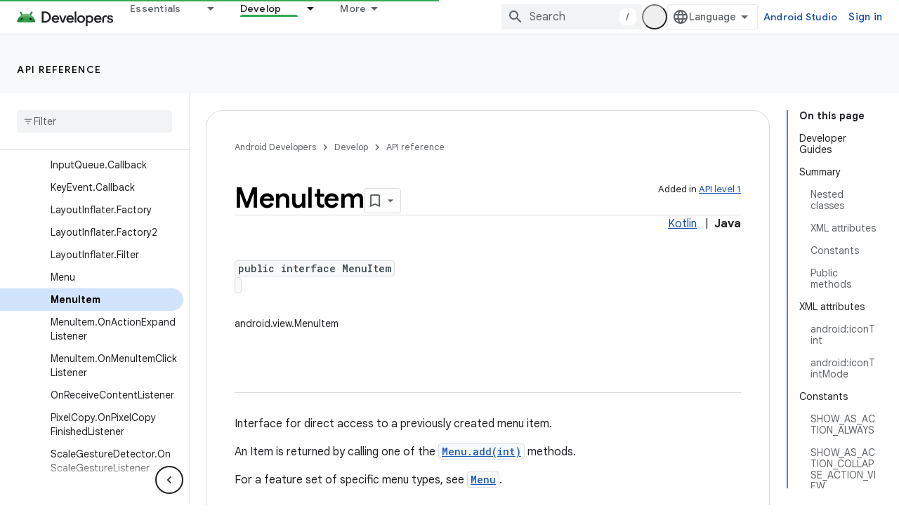

--- FILE ---
content_type: text/html; charset=UTF-8
request_url: https://feedback-pa.clients6.google.com/static/proxy.html?usegapi=1&jsh=m%3B%2F_%2Fscs%2Fabc-static%2F_%2Fjs%2Fk%3Dgapi.lb.en.2kN9-TZiXrM.O%2Fd%3D1%2Frs%3DAHpOoo_B4hu0FeWRuWHfxnZ3V0WubwN7Qw%2Fm%3D__features__
body_size: 78
content:
<!DOCTYPE html>
<html>
<head>
<title></title>
<meta http-equiv="X-UA-Compatible" content="IE=edge" />
<script type="text/javascript" nonce="6qFADaDrzNS7eoVcmb8j4Q">
  window['startup'] = function() {
    googleapis.server.init();
  };
</script>
<script type="text/javascript"
  src="https://apis.google.com/js/googleapis.proxy.js?onload=startup" async
  defer nonce="6qFADaDrzNS7eoVcmb8j4Q"></script>
</head>
<body>
</body>
</html>
